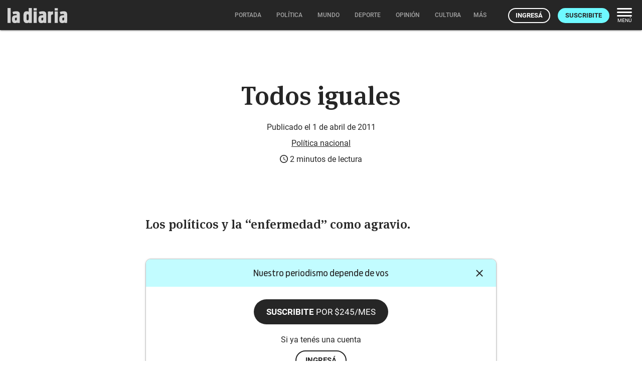

--- FILE ---
content_type: text/html; charset=utf-8
request_url: https://ladiaria.com.uy/masleidos/content/
body_size: 7
content:


<div class="card-header">
  <h2 class="card-title" aria-label="Lo más leído ">Lo más leído hoy <span class="ico"><svg xmlns="http://www.w3.org/2000/svg" width="24" height="24" viewBox="0 0 24 24"><path fill="none" d="M0 0h24v24H0V0z"/><path d="M16.85 6.85l1.44 1.44-4.88 4.88-3.29-3.29c-.39-.39-1.02-.39-1.41 0l-6 6.01c-.39.39-.39 1.02 0 1.41.39.39 1.02.39 1.41 0L9.41 12l3.29 3.29c.39.39 1.02.39 1.41 0l5.59-5.58 1.44 1.44c.31.31.85.09.85-.35V6.5c.01-.28-.21-.5-.49-.5h-4.29c-.45 0-.67.54-.36.85z"/></svg></span></h2>
  <a href="/masleidos/" class="ut-btn ut-btn-outline hide-on-small-and-down">Ver todos</a>
</div>
<div id="mas_vistos_seccion">
  <ul class="mas-leidos-list">
    
      


  <li data-id="147121" class="item">
    <article>
      <span class="num-recomendados col iter-1">1</span>
      <div class="col">
        <div class="article-section"><span>Partidos políticos</span></div>
        <a href="/politica/articulo/2026/1/en-la-oposicion-afirman-que-orsi-busca-tercerizar-la-elaboracion-de-un-documento-sobre-politica-exterior-para-licuar-responsabilidades/" class="title-recomendados">
          En la oposición afirman que Orsi busca “tercerizar la elaboración de un documento” sobre política exterior para “licuar responsabilidades”
        </a>
      </div>
    </article>
  </li>


    
      


  <li data-id="147172" class="item">
    <article>
      <span class="num-recomendados col iter-2">2</span>
      <div class="col">
        <div class="article-section"><span>Sociedad</span></div>
        <a href="/politica/articulo/2026/1/politicas-de-seguridad-vial-exdirector-de-la-unasev-critico-la-apatia-y-la-indiferencia-ante-un-incremento-de-la-mortalidad/" class="title-recomendados">
          Políticas de seguridad vial: exdirector de la Unasev criticó “la apatía y la indiferencia” ante un incremento de la mortalidad
        </a>
      </div>
    </article>
  </li>


    
      


  <li data-id="147141" class="item">
    <article>
      <span class="num-recomendados col iter-3">3</span>
      <div class="col">
        <div class="article-section"><span>Conflictos laborales</span></div>
        <a href="/trabajo/articulo/2026/1/paysandu-el-frigorifico-casa-blanca-anuncio-una-nueva-reestructura-de-su-plantilla/" class="title-recomendados">
          Paysandú: el frigorífico Casa Blanca anunció una nueva reestructura de su plantilla
        </a>
      </div>
    </article>
  </li>


    
      


  <li data-id="147055" class="item">
    <article>
      <span class="num-recomendados col iter-4">4</span>
      <div class="col">
        <div class="article-section"><span>Educación media</span></div>
        <a href="/educacion/articulo/2026/1/solo-540-estudiantes-optaron-por-el-nuevo-trayecto-general-de-bachillerato-en-secundaria-en-2025/" class="title-recomendados">
          Sólo 540 estudiantes optaron por el nuevo trayecto General de bachillerato en Secundaria en 2025
        </a>
      </div>
    </article>
  </li>


    
      


  <li data-id="147115" class="item">
    <article>
      <span class="num-recomendados col iter-5">5</span>
      <div class="col">
        <div class="article-section"><span>Gobierno nacional</span></div>
        <a href="/politica/articulo/2026/1/la-anp-resolvio-rescindir-el-contrato-con-la-empresa-lobraus-adjudicada-en-2016-para-operar-en-el-puerto-de-montevideo-por-30-anos/" class="title-recomendados">
          La ANP resolvió rescindir el contrato con la empresa Lobraus, adjudicada en 2016 para operar en el puerto de Montevideo por 30 años
        </a>
      </div>
    </article>
  </li>


    
  </ul>
  <div class="center">
    <a href="/masleidos/" class="ut-btn ut-btn-outline hide-on-med-and-up">Ver todos</a>
  </div>
</div>


--- FILE ---
content_type: application/javascript; charset=utf-8
request_url: https://ladiaria.com.uy/static/js/switch_change_events.js
body_size: 835
content:
// shows a notification text info in the page (this is not the "push notification")
function showNotification(notification) {
  const isError = notification.type === "error";
  const notificationBox = document.querySelector("#edit_profile_notification");
  notificationBox.style.display = "flex";
  notificationBox.classList.remove("error");
  if (isError) notificationBox.classList.add("error");
  notificationBox.querySelector("p").textContent = notification.text;
  setTimeout(function () {
    notificationBox.style.display = "none";
  }, isError ? 3000 : 2000);
}

// function to revert a switch value
function revertSwitch(switchHTMLElement) {
  const input = switchHTMLElement.querySelector('input[type="checkbox"]');
  const offLabel = switchHTMLElement.querySelector('.off');
  const onLabel = switchHTMLElement.querySelector('.on');
  const slider = switchHTMLElement.querySelector(".slider");
  input.checked = !input.checked;
  slider.style.backgroundColor = input.checked ? "#6FCF97" : "#ccc";
  offLabel.style.display = input.checked ? "none" : "inline-block";
  onLabel.style.display = input.checked ? "inline-block" : "none";
}

// handler for the switches that are not the push_notification one
function handleNewsletterSwitchChange(newsletterUrl, data, switchHTMLElement) {
  $.ajax({
    type: "POST",
    data: data,
    url: newsletterUrl,
    cache: false,
    success: function (html, textStatus) {
      showNotification({
        text: "Tus cambios fueron guardados"
      });
    },
    error: function (XMLHttpRequest, textStatus, errorThrown) {
      showNotification({
        text: "No se pudieron guardar los cambios, intentá de nuevo más tarde",
        type: "error",
        duration: 3000,
      });
      setTimeout(function () {
        revertSwitch(switchHTMLElement)
      }, 250);
    }
  });
}

// set switch change events
function switch_change_events(switches, push_notifications_keys_set, callbackFunction) {
  for (let i = 0; i < switches.length; i++) {
    const switchElement = switches[i];
    const input = switchElement.querySelector('input[type="checkbox"]');
    const dataKey = input.getAttribute('data-key');
    const dataBouncer = eval(input.getAttribute('data-bouncer'));
    const offLabel = switchElement.querySelector('.off');
    const onLabel = switchElement.querySelector('.on');
    if (offLabel) offLabel.style.display = input.checked ? "none" : "inline-block";
    if (onLabel) onLabel.style.display = input.checked ? "inline-block" : "none";

    input.addEventListener("change", () => {
      const slider = switchElement.querySelector(".slider");
      const newsletterUrl = input.getAttribute('data-url');
      slider.style.backgroundColor = input.checked ? "#6FCF97" : "#ccc";
      offLabel.style.display = input.checked ? "none" : "inline-block";
      onLabel.style.display = input.checked ? "inline-block" : "none";
      if (input.id == "allow_notification") {
        if (push_notifications_keys_set) {
          handlePushNotificationSwitchChange(switchElement, input.id);
        }
      } else {
        handleNewsletterSwitchChange(newsletterUrl, { [dataKey]: input.checked }, switchElement);
        // disable input after a bouncer NL or communication deactivation
        if (["nl_subscribe", "com_subscribe"].includes(dataKey) && !input.checked && dataBouncer) {
          input.setAttribute("disabled", "disabled");
        }
      }
      if (callbackFunction) callbackFunction(input);
    });
  }
}
